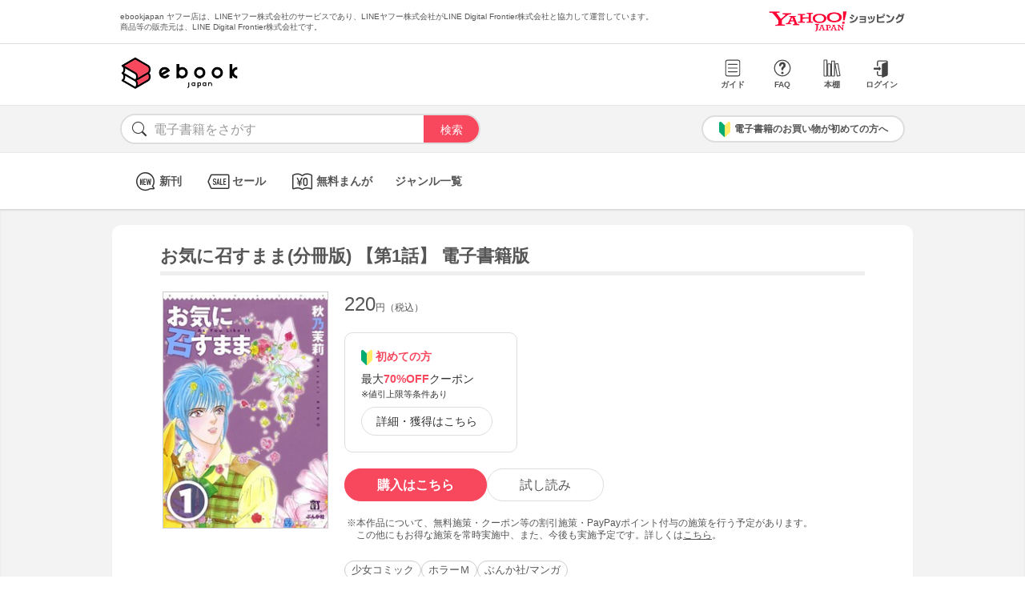

--- FILE ---
content_type: text/html; charset=UTF-8
request_url: https://bf-www.ebookjapan.jp/mall/yahooej/title/606751
body_size: 6207
content:
<!DOCTYPE HTML><html><head>
<link rel="dns-prefetch" href="//bf-www.ebookjapan.jp">
<link rel="dns-prefetch" href="//shopping.geocities.jp">
<link rel="dns-prefetch" href="//cdnjs.cloudflare.com">
<link rel="dns-prefetch" href="//store.shopping.yahoo.co.jp">
<link rel="dns-prefetch" href="//cache2-ebookjapan.akamaized.net">
<link rel="dns-prefetch" href="//ebookjapan.yahoo.co.jp"><title>お気に召すまま(分冊版) 【第1話】 電子書籍版 | ebookjapan ヤフー店</title><meta charset="utf-8"><meta http-equiv="Content-Style-Type" content="text/css"><meta http-equiv="Pragma" content="no-cache"><meta http-equiv="Cache-Control" content="no-cache"><meta http-equiv="Expires" content="Thu, 01 Dec 1994 16:00:00 GMT"><meta name="format-detection" content="telephone=no"><meta http-equiv="X-UA-Compatible" content="IE=edge" /><link rel="canonical" href="https://bf-www.ebookjapan.jp/mall/yahooej/title/606751/b00162451709" /><link media="only screen and (max-device-width:480px)" href="https://shopping.geocities.jp/ebookjapan/css/sp_base.css" type="text/css" rel="stylesheet" /><link media="screen and (min-device-width:481px)" href="https://shopping.geocities.jp/ebookjapan/css/base.css" type="text/css" rel="stylesheet" /><!--<link href="https://shopping.geocities.jp/ebookjapan/css/seriespage.css" rel="stylesheet" type="text/css">--><link href="/css/seriespage.css?ver=2022051301" rel="stylesheet" type="text/css"><!--[if IE]><link href="https://shopping.geocities.jp/ebookjapan/css/sp_base.css" type="text/css" rel="stylesheet" /><![endif]--><link href="https://shopping.geocities.jp/ebookjapan/css/notice.css" rel="stylesheet" type="text/css"><link href="https://shopping.geocities.jp/ebookjapan/css/fontstyle.css" rel="stylesheet" type="text/css"><script src="https://shopping.geocities.jp/ebookjapan/javascript/jquery-3.4.0.min.js"></script><script src="https://shopping.geocities.jp/ebookjapan/bf/pageload.js"></script><script src="https://shopping.geocities.jp/ebookjapan/javascript/viewport-sub.js"></script><script src="https://shopping.geocities.jp/ebookjapan/javascript/timer_v2.js"></script><script src="https://shopping.geocities.jp/ebookjapan/javascript/opn-cls.js"></script><script src="https://cdnjs.cloudflare.com/ajax/libs/lazysizes/5.2.0/lazysizes.min.js"></script><style> @font-face { font-family: 'ebjshpicon'; src: url('/parts/mall/yahooej/assets/font/ebjshpicon.eot'); src: url('/parts/mall/yahooej/assets/font/ebjshpicon.eot#iefix') format('embedded-opentype'), url('/parts/mall/yahooej/assets/font/ebjshpicon.ttf') format('truetype'), url('/parts/mall/yahooej/assets/font/ebjshpicon.woff') format('woff'), url('/parts/mall/yahooej/assets/font/ebjshpicon.svg#ebjshpicon') format('svg'); font-weight: normal; font-style: normal; } </style><style> @media screen and (min-width: 0px) and (max-device-width: 480px) { .subpage { background: #f3f3f3; padding: 20px 0px; box-shadow: 0px 2px 2px #ccc inset; } } </style></head><body><header><div id="header_top"></div><div id="header_menu"></div><div id="hdmenu"></div><div id="search"></div><div id="sptop_header_top"></div><div id="sptop_header_menu"></div><div id="sptop_search"></div></header><nav><div id="navigation"></div><div id="sptop_navigation"></div></nav><div id="content"><main class="subpage"><div id="itemblock"><div id="seriespage"><div class="series-itemtitle"><h1>お気に召すまま(分冊版) 【第1話】 電子書籍版</h1></div><ul class="series-item-dtl"><li><div class="series-item-cover"><a class="GAtag-yebj_shopping-ebj_item" href="https://store.shopping.yahoo.co.jp/ebookjapan/b00162451709.html?sc_e=yebj_shopping-ebj_item"><img src="https://cache2-ebookjapan.akamaized.net/contents/thumb/s/X5100085701261.jpg?1750228844" alt="お気に召すまま(分冊版) 【第1話】 電子書籍版"></a></div></li><li><div class="block01"><p class="main-price">220<span>円（税込）</span></p></div><div class="block02"><div class="coupon-link-ver02"><div class="inner-link"><div><img src="https://shopping.geocities.jp/ebookjapan/img/icon/beginnersguide.png" class="icon" alt="">初めての方</div><p>最大<span>70%OFF</span>クーポン<br><span style=" font-size: 11px; color: #333; font-weight: normal; ">※値引上限等条件あり</span></p><a href="https://shopping.geocities.jp/ebookjapan/feature/lp.html?sc_e=yebj_shopping-ebj_item#cou-pon" class="GAtag-yebj_shopping-ebj_item">詳細・獲得はこちら</a></div></div></div><div class="block03"><div class="btn-area"><a class="GAtag-yebj_shopping-ebj_item block03-btn buy" href="https://store.shopping.yahoo.co.jp/ebookjapan/b00162451709.html?sc_e=yebj_shopping-ebj_item">購入はこちら</a><a class="GAtag-yebj_shopping-ebj_item block03-btn read" href="https://ebookjapan.yahoo.co.jp/rd/viewer/trial?via=yshp&amp;bookCd=B00182451709&amp;dealerid=30355&amp;endurl=https%3A%2F%2Fbf-www.ebookjapan.jp%2Febook%2Fviewer_end%2FB00162451709%3Fsc_e%3Dyebj_viewer-rd_trial_done" rel="nofollow">試し読み</a></div><div class="block03-notice"><ul class="notice-asterisk"><li>本作品について、無料施策・クーポン等の割引施策・PayPayポイント付与の施策を行う予定があります。<br>この他にもお得な施策を常時実施中、また、今後も実施予定です。詳しくは<a href="https://shopping.geocities.jp/ebookjapan/info/cplist.html" style="text-decoration: underline;font-size: 12px;">こちら</a>。</li></ul></div></div><div class="block04"><a class="GAtag-yebj_shopping-ebj_item" href="https://store.shopping.yahoo.co.jp/ebookjapan/search.html?p=%E5%B0%91%E5%A5%B3%E3%82%B3%E3%83%9F%E3%83%83%E3%82%AF&sc_e=yebj_shopping-ebj_item">少女コミック</a><a class="GAtag-yebj_shopping-ebj_item" href="https://store.shopping.yahoo.co.jp/ebookjapan/search.html?p=%E3%83%9B%E3%83%A9%E3%83%BC%EF%BC%AD&sc_e=yebj_shopping-ebj_item">ホラーＭ</a><a class="GAtag-yebj_shopping-ebj_item" href="https://store.shopping.yahoo.co.jp/ebookjapan/search.html?p=%E3%81%B6%E3%82%93%E3%81%8B%E7%A4%BE%2F%E3%83%9E%E3%83%B3%E3%82%AC&sc_e=yebj_shopping-ebj_item">ぶんか社/マンガ</a></div><div class="block05"><div class="more-wrap"><input id="trigger1" class="more-trigger" type="checkbox"><h2 class="block05ttl">作品内容</h2><div class="more-item"> 劇的な恋を夢見る大公家の姫君ジャクリーン。領内に興行にきた手袋一座の俳優レイモンドに恋をして、家出をしたから、さぁ大変！ </div><label class="more-btn more-btn-arrow" for="trigger1"><span class="series-open-arrow"></span></label></div></div></li></ul><div class="block06"><h2 class="recommend-ttl">作品情報</h2><div class="product-dtl-area"><dl class="product-dtl"><dt>ページ数</dt><dd>73ページ</dd></dl><dl class="product-dtl"><dt>出版社</dt><dd><a class="GAtag-yebj_shopping-ebj_item" href="https://store.shopping.yahoo.co.jp/ebookjapan/search.html?p=%E3%81%B6%E3%82%93%E3%81%8B%E7%A4%BE&sc_e=yebj_shopping-ebj_item">ぶんか社</a></dd></dl><dl class="product-dtl"><dt>提供開始日</dt><dd><a href="/mall/yahooej/new_item/20200926">2020/09/26</a></dd></dl><dl class="product-dtl"><dt>ジャンル</dt><dd>少女・女性マンガ</dd></dl><dl class="product-dtl"><dt>連載誌/レーベル</dt><dd><a class="GAtag-yebj_shopping-ebj_item" href="https://store.shopping.yahoo.co.jp/ebookjapan/search.html?p=%E3%83%9B%E3%83%A9%E3%83%BC%EF%BC%AD&sc_e=yebj_shopping-ebj_item">ホラーＭ</a></dd></dl></div></div><a id="group"></a><h2 class="recommend-ttl">同シリーズ</h2><div class="more-wrap01"><input id="trigger01" class="more-trigger01" type="checkbox"><div class="maincontainer"><ul class="seriesitem_container"><li><div class="series-disp-grid"><a class="GAtag-yebj_shopping-ebj_item" href="https://store.shopping.yahoo.co.jp/ebookjapan/b00162451709.html?sc_e=yebj_shopping-ebj_item"><div class="cover"><img data-src="https://cache2-ebookjapan.akamaized.net/contents/thumb/s/X5100085701261.jpg?1750228844" alt="お気に召すまま(分冊版) 【第1話】 電子書籍版" class="lazyload"></div></a><a class="GAtag-yebj_shopping-ebj_item" href="https://store.shopping.yahoo.co.jp/ebookjapan/b00162451709.html?sc_e=yebj_shopping-ebj_item"><div class="series-booktitle">お気に召すまま(分冊版) 【第1話】 電子書籍版</div></a><span class="sp"><p class="series-price">220<span>円（税込）</span></p></span><div><a class="GAtag-yebj_shopping-ebj_item" href="https://ebookjapan.yahoo.co.jp/rd/viewer/trial?via=yshp&amp;bookCd=B00182451709&amp;dealerid=30355&amp;endurl=https%3A%2F%2Fbf-www.ebookjapan.jp%2Febook%2Fviewer_end%2FB00162451709%3Fsc_e%3Dyebj_viewer-rd_trial_done" rel="nofollow"><div class="readbtn">試し読み</div></a><a class="GAtag-yebj_shopping-ebj_item" href="https://store.shopping.yahoo.co.jp/ebookjapan/b00162451709.html?sc_e=yebj_shopping-ebj_item')"><div class="series-buybtn">購入はこちら</div><div class="arrow_box"><span class="pc"><div class="series-mainprice">220<span>円（税込）</span></div></span></div></a></div></div></li><li><div class="series-disp-grid"><a class="GAtag-yebj_shopping-ebj_item" href="https://store.shopping.yahoo.co.jp/ebookjapan/b00162451710.html?sc_e=yebj_shopping-ebj_item"><div class="cover"><img data-src="https://cache2-ebookjapan.akamaized.net/contents/thumb/s/X5100085701361.jpg?1750228844" alt="お気に召すまま(分冊版) 【第2話】 電子書籍版" class="lazyload"></div></a><a class="GAtag-yebj_shopping-ebj_item" href="https://store.shopping.yahoo.co.jp/ebookjapan/b00162451710.html?sc_e=yebj_shopping-ebj_item"><div class="series-booktitle">お気に召すまま(分冊版) 【第2話】 電子書籍版</div></a><span class="sp"><p class="series-price">220<span>円（税込）</span></p></span><div><a class="GAtag-yebj_shopping-ebj_item" href="https://ebookjapan.yahoo.co.jp/rd/viewer/trial?via=yshp&amp;bookCd=B00182451710&amp;dealerid=30355&amp;endurl=https%3A%2F%2Fbf-www.ebookjapan.jp%2Febook%2Fviewer_end%2FB00162451710%3Fsc_e%3Dyebj_viewer-rd_trial_done" rel="nofollow"><div class="readbtn">試し読み</div></a><a class="GAtag-yebj_shopping-ebj_item" href="https://store.shopping.yahoo.co.jp/ebookjapan/b00162451710.html?sc_e=yebj_shopping-ebj_item')"><div class="series-buybtn">購入はこちら</div><div class="arrow_box"><span class="pc"><div class="series-mainprice">220<span>円（税込）</span></div></span></div></a></div></div></li><li><div class="series-disp-grid"><a class="GAtag-yebj_shopping-ebj_item" href="https://store.shopping.yahoo.co.jp/ebookjapan/b00162452026.html?sc_e=yebj_shopping-ebj_item"><div class="cover"><img data-src="https://cache2-ebookjapan.akamaized.net/contents/thumb/s/X8100085731661.jpg?1750228844" alt="お気に召すまま(分冊版) 【第3話】 電子書籍版" class="lazyload"></div></a><a class="GAtag-yebj_shopping-ebj_item" href="https://store.shopping.yahoo.co.jp/ebookjapan/b00162452026.html?sc_e=yebj_shopping-ebj_item"><div class="series-booktitle">お気に召すまま(分冊版) 【第3話】 電子書籍版</div></a><span class="sp"><p class="series-price">220<span>円（税込）</span></p></span><div><a class="GAtag-yebj_shopping-ebj_item" href="https://ebookjapan.yahoo.co.jp/rd/viewer/trial?via=yshp&amp;bookCd=B00182452026&amp;dealerid=30355&amp;endurl=https%3A%2F%2Fbf-www.ebookjapan.jp%2Febook%2Fviewer_end%2FB00162452026%3Fsc_e%3Dyebj_viewer-rd_trial_done" rel="nofollow"><div class="readbtn">試し読み</div></a><a class="GAtag-yebj_shopping-ebj_item" href="https://store.shopping.yahoo.co.jp/ebookjapan/b00162452026.html?sc_e=yebj_shopping-ebj_item')"><div class="series-buybtn">購入はこちら</div><div class="arrow_box"><span class="pc"><div class="series-mainprice">220<span>円（税込）</span></div></span></div></a></div></div></li><li><div class="series-disp-grid"><a class="GAtag-yebj_shopping-ebj_item" href="https://store.shopping.yahoo.co.jp/ebookjapan/b00162452027.html?sc_e=yebj_shopping-ebj_item"><div class="cover"><img data-src="https://cache2-ebookjapan.akamaized.net/contents/thumb/s/X8100085731761.jpg?1750228844" alt="お気に召すまま(分冊版) 【第4話】 電子書籍版" class="lazyload"></div></a><a class="GAtag-yebj_shopping-ebj_item" href="https://store.shopping.yahoo.co.jp/ebookjapan/b00162452027.html?sc_e=yebj_shopping-ebj_item"><div class="series-booktitle">お気に召すまま(分冊版) 【第4話】 電子書籍版</div></a><span class="sp"><p class="series-price">220<span>円（税込）</span></p></span><div><a class="GAtag-yebj_shopping-ebj_item" href="https://ebookjapan.yahoo.co.jp/rd/viewer/trial?via=yshp&amp;bookCd=B00182452027&amp;dealerid=30355&amp;endurl=https%3A%2F%2Fbf-www.ebookjapan.jp%2Febook%2Fviewer_end%2FB00162452027%3Fsc_e%3Dyebj_viewer-rd_trial_done" rel="nofollow"><div class="readbtn">試し読み</div></a><a class="GAtag-yebj_shopping-ebj_item" href="https://store.shopping.yahoo.co.jp/ebookjapan/b00162452027.html?sc_e=yebj_shopping-ebj_item')"><div class="series-buybtn">購入はこちら</div><div class="arrow_box"><span class="pc"><div class="series-mainprice">220<span>円（税込）</span></div></span></div></a></div></div></li><li><div class="series-disp-grid"><a class="GAtag-yebj_shopping-ebj_item" href="https://store.shopping.yahoo.co.jp/ebookjapan/b00162452985.html?sc_e=yebj_shopping-ebj_item"><div class="cover"><img data-src="https://cache2-ebookjapan.akamaized.net/contents/thumb/s/Y7100085822561.jpg?1750228844" alt="お気に召すまま(分冊版) 【第5話】 電子書籍版" class="lazyload"></div></a><a class="GAtag-yebj_shopping-ebj_item" href="https://store.shopping.yahoo.co.jp/ebookjapan/b00162452985.html?sc_e=yebj_shopping-ebj_item"><div class="series-booktitle">お気に召すまま(分冊版) 【第5話】 電子書籍版</div></a><span class="sp"><p class="series-price">220<span>円（税込）</span></p></span><div><a class="GAtag-yebj_shopping-ebj_item" href="https://ebookjapan.yahoo.co.jp/rd/viewer/trial?via=yshp&amp;bookCd=B00182452985&amp;dealerid=30355&amp;endurl=https%3A%2F%2Fbf-www.ebookjapan.jp%2Febook%2Fviewer_end%2FB00162452985%3Fsc_e%3Dyebj_viewer-rd_trial_done" rel="nofollow"><div class="readbtn">試し読み</div></a><a class="GAtag-yebj_shopping-ebj_item" href="https://store.shopping.yahoo.co.jp/ebookjapan/b00162452985.html?sc_e=yebj_shopping-ebj_item')"><div class="series-buybtn">購入はこちら</div><div class="arrow_box"><span class="pc"><div class="series-mainprice">220<span>円（税込）</span></div></span></div></a></div></div></li><li><div class="series-disp-grid"><a class="GAtag-yebj_shopping-ebj_item" href="https://store.shopping.yahoo.co.jp/ebookjapan/b00162452986.html?sc_e=yebj_shopping-ebj_item"><div class="cover"><img data-src="https://cache2-ebookjapan.akamaized.net/contents/thumb/s/Y7100085822661.jpg?1750228844" alt="お気に召すまま(分冊版) 【第6話】 電子書籍版" class="lazyload"></div></a><a class="GAtag-yebj_shopping-ebj_item" href="https://store.shopping.yahoo.co.jp/ebookjapan/b00162452986.html?sc_e=yebj_shopping-ebj_item"><div class="series-booktitle">お気に召すまま(分冊版) 【第6話】 電子書籍版</div></a><span class="sp"><p class="series-price">220<span>円（税込）</span></p></span><div><a class="GAtag-yebj_shopping-ebj_item" href="https://ebookjapan.yahoo.co.jp/rd/viewer/trial?via=yshp&amp;bookCd=B00182452986&amp;dealerid=30355&amp;endurl=https%3A%2F%2Fbf-www.ebookjapan.jp%2Febook%2Fviewer_end%2FB00162452986%3Fsc_e%3Dyebj_viewer-rd_trial_done" rel="nofollow"><div class="readbtn">試し読み</div></a><a class="GAtag-yebj_shopping-ebj_item" href="https://store.shopping.yahoo.co.jp/ebookjapan/b00162452986.html?sc_e=yebj_shopping-ebj_item')"><div class="series-buybtn">購入はこちら</div><div class="arrow_box"><span class="pc"><div class="series-mainprice">220<span>円（税込）</span></div></span></div></a></div></div></li><li class="more-item01"><div class="series-disp-grid"><a class="GAtag-yebj_shopping-ebj_item" href="https://store.shopping.yahoo.co.jp/ebookjapan/b00162453018.html?sc_e=yebj_shopping-ebj_item"><div class="cover"><img data-src="https://cache2-ebookjapan.akamaized.net/contents/thumb/s/Y7100085825861.jpg?1750228844" alt="お気に召すまま(分冊版) 【第7話】 電子書籍版" class="lazyload"></div></a><a class="GAtag-yebj_shopping-ebj_item" href="https://store.shopping.yahoo.co.jp/ebookjapan/b00162453018.html?sc_e=yebj_shopping-ebj_item"><div class="series-booktitle">お気に召すまま(分冊版) 【第7話】 電子書籍版</div></a><span class="sp"><p class="series-price">220<span>円（税込）</span></p></span><div><a class="GAtag-yebj_shopping-ebj_item" href="https://ebookjapan.yahoo.co.jp/rd/viewer/trial?via=yshp&amp;bookCd=B00182453018&amp;dealerid=30355&amp;endurl=https%3A%2F%2Fbf-www.ebookjapan.jp%2Febook%2Fviewer_end%2FB00162453018%3Fsc_e%3Dyebj_viewer-rd_trial_done" rel="nofollow"><div class="readbtn">試し読み</div></a><a class="GAtag-yebj_shopping-ebj_item" href="https://store.shopping.yahoo.co.jp/ebookjapan/b00162453018.html?sc_e=yebj_shopping-ebj_item')"><div class="series-buybtn">購入はこちら</div><div class="arrow_box"><span class="pc"><div class="series-mainprice">220<span>円（税込）</span></div></span></div></a></div></div></li><li class="more-item01"><div class="series-disp-grid"><a class="GAtag-yebj_shopping-ebj_item" href="https://store.shopping.yahoo.co.jp/ebookjapan/b00162453048.html?sc_e=yebj_shopping-ebj_item"><div class="cover"><img data-src="https://cache2-ebookjapan.akamaized.net/contents/thumb/s/Y7100085828861.jpg?1750228844" alt="お気に召すまま(分冊版) 【第8話】 電子書籍版" class="lazyload"></div></a><a class="GAtag-yebj_shopping-ebj_item" href="https://store.shopping.yahoo.co.jp/ebookjapan/b00162453048.html?sc_e=yebj_shopping-ebj_item"><div class="series-booktitle">お気に召すまま(分冊版) 【第8話】 電子書籍版</div></a><span class="sp"><p class="series-price">220<span>円（税込）</span></p></span><div><a class="GAtag-yebj_shopping-ebj_item" href="https://ebookjapan.yahoo.co.jp/rd/viewer/trial?via=yshp&amp;bookCd=B00182453048&amp;dealerid=30355&amp;endurl=https%3A%2F%2Fbf-www.ebookjapan.jp%2Febook%2Fviewer_end%2FB00162453048%3Fsc_e%3Dyebj_viewer-rd_trial_done" rel="nofollow"><div class="readbtn">試し読み</div></a><a class="GAtag-yebj_shopping-ebj_item" href="https://store.shopping.yahoo.co.jp/ebookjapan/b00162453048.html?sc_e=yebj_shopping-ebj_item')"><div class="series-buybtn">購入はこちら</div><div class="arrow_box"><span class="pc"><div class="series-mainprice">220<span>円（税込）</span></div></span></div></a></div></div></li></ul></div><label class="more-btn01 more-btn-arrow" for="trigger01"><span class="series-open-arrow"></span></label></div><a id="relation"></a><h2 class="recommend-ttl"><p>作者の関連作品<span><a class="GAtag-yebj_shopping-ebj_item author-arrow" href="https://store.shopping.yahoo.co.jp/ebookjapan/search.html?p=&sc_e=yebj_shopping-ebj_item">作者の作品一覧</a></span></p></h2><div class="more-wrap03"><input id="trigger03" class="more-trigger03" type="checkbox"><div class="maincontainer"><ul class="authoritem_container"><li><div class="author-disp-grid"><a class="GAtag-yebj_shopping-ebj_item" href="https://bf-www.ebookjapan.jp/mall/yahooej/title/518327"><div class="cover"><img data-src="https://cache2-ebookjapan.akamaized.net/contents/thumb/s/N0100050851461.jpg?1601087165" alt="Petshop of Horrors 漂泊の箱舟編 (1) 電子書籍版" class="lazyload"></div><div class="author-booktitle">Petshop of Horrors 漂泊の箱舟編 (1) 電子書籍版</div></a><a class="GAtag-yebj_shopping-ebj_item" href="https://ebookjapan.yahoo.co.jp/rd/viewer/trial?via=yshp&amp;bookCd=B00182089259&amp;dealerid=30355&amp;endurl=https%3A%2F%2Fbf-www.ebookjapan.jp%2Febook%2Fviewer_end%2FB00162089259%3Fsc_e%3Dyebj_viewer-rd_trial_done" rel="nofollow"><div class="readbtn">試し読み</div></a></div></li><li><div class="author-disp-grid"><a class="GAtag-yebj_shopping-ebj_item" href="https://bf-www.ebookjapan.jp/mall/yahooej/title/166824"><div class="cover"><img data-src="https://cache2-ebookjapan.akamaized.net/contents/thumb/s/HQO14960.jpg?1723541224" alt="Petshop of Horrors パサージュ編 (1) 電子書籍版" class="lazyload"></div><div class="author-booktitle">Petshop of Horrors パサージュ編 (1) 電子書籍版</div></a></div></li><li><div class="author-disp-grid"><a class="GAtag-yebj_shopping-ebj_item" href="https://bf-www.ebookjapan.jp/mall/yahooej/title/108022"><div class="cover"><img data-src="https://cache2-ebookjapan.akamaized.net/contents/thumb/s/ASN24760.jpg?1657535156" alt="新Petshop of Horrors 1巻 電子書籍版" class="lazyload"></div><div class="author-booktitle">新Petshop of Horrors 1巻 電子書籍版</div></a><a class="GAtag-yebj_shopping-ebj_item" href="https://ebookjapan.yahoo.co.jp/rd/viewer/trial?via=yshp&amp;bookCd=B00080016184&amp;dealerid=30355&amp;endurl=https%3A%2F%2Fbf-www.ebookjapan.jp%2Febook%2Fviewer_end%2FB00060016184%3Fsc_e%3Dyebj_viewer-rd_trial_done" rel="nofollow"><div class="readbtn">試し読み</div></a></div></li><li><div class="author-disp-grid"><a class="GAtag-yebj_shopping-ebj_item" href="https://bf-www.ebookjapan.jp/mall/yahooej/title/105804"><div class="cover"><img data-src="https://cache2-ebookjapan.akamaized.net/contents/thumb/s/ASN16260.jpg?1657535156" alt="霊感商法株式会社 1巻 電子書籍版" class="lazyload"></div><div class="author-booktitle">霊感商法株式会社 1巻 電子書籍版</div></a><a class="GAtag-yebj_shopping-ebj_item" href="https://ebookjapan.yahoo.co.jp/rd/viewer/trial?via=yshp&amp;bookCd=B00080010927&amp;dealerid=30355&amp;endurl=https%3A%2F%2Fbf-www.ebookjapan.jp%2Febook%2Fviewer_end%2FB00060010927%3Fsc_e%3Dyebj_viewer-rd_trial_done" rel="nofollow"><div class="readbtn">試し読み</div></a></div></li><li><div class="author-disp-grid"><a class="GAtag-yebj_shopping-ebj_item" href="https://bf-www.ebookjapan.jp/mall/yahooej/title/565214"><div class="cover"><img data-src="https://cache2-ebookjapan.akamaized.net/contents/thumb/s/Z9100067747361.jpg?1575621795" alt="Petshop of Horrors 1 電子書籍版" class="lazyload"></div><div class="author-booktitle">Petshop of Horrors 1 電子書籍版</div></a><a class="GAtag-yebj_shopping-ebj_item" href="https://ebookjapan.yahoo.co.jp/rd/viewer/trial?via=yshp&amp;bookCd=B00182265162&amp;dealerid=30355&amp;endurl=https%3A%2F%2Fbf-www.ebookjapan.jp%2Febook%2Fviewer_end%2FB00162265162%3Fsc_e%3Dyebj_viewer-rd_trial_done" rel="nofollow"><div class="readbtn">試し読み</div></a></div></li><li><div class="author-disp-grid"><a class="GAtag-yebj_shopping-ebj_item" href="https://bf-www.ebookjapan.jp/mall/yahooej/title/607571"><div class="cover"><img data-src="https://cache2-ebookjapan.akamaized.net/contents/thumb/s/A4100085993361.jpg?1602839477" alt="いにしえの呼び声 電子書籍版" class="lazyload"></div><div class="author-booktitle">いにしえの呼び声 電子書籍版</div></a><a class="GAtag-yebj_shopping-ebj_item" href="https://ebookjapan.yahoo.co.jp/rd/viewer/trial?via=yshp&amp;bookCd=B00182454773&amp;dealerid=30355&amp;endurl=https%3A%2F%2Fbf-www.ebookjapan.jp%2Febook%2Fviewer_end%2FB00162454773%3Fsc_e%3Dyebj_viewer-rd_trial_done" rel="nofollow"><div class="readbtn">試し読み</div></a></div></li><li class="more-item03"><div class="author-disp-grid"><a class="GAtag-yebj_shopping-ebj_item" href="https://bf-www.ebookjapan.jp/mall/yahooej/title/301558"><div class="cover"><img data-src="https://cache2-ebookjapan.akamaized.net/contents/thumb/s/D0100000264661.jpg?1675599912" alt="幻獣の星座～ダラシャール編～ (1) 電子書籍版" class="lazyload"></div><div class="author-booktitle">幻獣の星座～ダラシャール編～ (1) 電子書籍版</div></a><a class="GAtag-yebj_shopping-ebj_item" href="https://ebookjapan.yahoo.co.jp/rd/viewer/trial?via=yshp&amp;bookCd=B00180502638&amp;dealerid=30355&amp;endurl=https%3A%2F%2Fbf-www.ebookjapan.jp%2Febook%2Fviewer_end%2FB00160502638%3Fsc_e%3Dyebj_viewer-rd_trial_done" rel="nofollow"><div class="readbtn">試し読み</div></a></div></li><li class="more-item03"><div class="author-disp-grid"><a class="GAtag-yebj_shopping-ebj_item" href="https://bf-www.ebookjapan.jp/mall/yahooej/title/801522"><div class="cover"><img data-src="https://cache2-ebookjapan.akamaized.net/contents/thumb/s/S9100306246461.jpg?1703754521" alt="月明らかに星稀なり さまよう星神たち 電子書籍版" class="lazyload"></div><div class="author-booktitle">月明らかに星稀なり さまよう星神たち 電子書籍版</div></a><a class="GAtag-yebj_shopping-ebj_item" href="https://ebookjapan.yahoo.co.jp/rd/viewer/trial?via=yshp&amp;bookCd=B00184722796&amp;dealerid=30355&amp;endurl=https%3A%2F%2Fbf-www.ebookjapan.jp%2Febook%2Fviewer_end%2FB00164722796%3Fsc_e%3Dyebj_viewer-rd_trial_done" rel="nofollow"><div class="readbtn">試し読み</div></a></div></li><li class="more-item03"><div class="author-disp-grid"><a class="GAtag-yebj_shopping-ebj_item" href="https://bf-www.ebookjapan.jp/mall/yahooej/title/760120"><div class="cover"><img data-src="https://cache2-ebookjapan.akamaized.net/contents/thumb/s/Z1100241862661.jpg?1681813311" alt="Petshop of Horrors パサージュ編 【Vol.1～Vol.6合本版】 電子書籍版" class="lazyload"></div><div class="author-booktitle">Petshop of Horrors パサージュ編 【Vol.1～Vol.6合本版】 電子書籍版</div></a><a class="GAtag-yebj_shopping-ebj_item" href="https://ebookjapan.yahoo.co.jp/rd/viewer/trial?via=yshp&amp;bookCd=B00184061357&amp;dealerid=30355&amp;endurl=https%3A%2F%2Fbf-www.ebookjapan.jp%2Febook%2Fviewer_end%2FB00164061357%3Fsc_e%3Dyebj_viewer-rd_trial_done" rel="nofollow"><div class="readbtn">試し読み</div></a></div></li><li class="more-item03"><div class="author-disp-grid"><a class="GAtag-yebj_shopping-ebj_item" href="https://bf-www.ebookjapan.jp/mall/yahooej/title/359099"><div class="cover"><img data-src="https://cache2-ebookjapan.akamaized.net/contents/thumb/s/X4100012892061.jpg?1675651214" alt="幻獣の星座～星獣編～ (1) 電子書籍版" class="lazyload"></div><div class="author-booktitle">幻獣の星座～星獣編～ (1) 電子書籍版</div></a><a class="GAtag-yebj_shopping-ebj_item" href="https://ebookjapan.yahoo.co.jp/rd/viewer/trial?via=yshp&amp;bookCd=B00180633136&amp;dealerid=30355&amp;endurl=https%3A%2F%2Fbf-www.ebookjapan.jp%2Febook%2Fviewer_end%2FB00160633136%3Fsc_e%3Dyebj_viewer-rd_trial_done" rel="nofollow"><div class="readbtn">試し読み</div></a></div></li><li class="more-item03"><div class="author-disp-grid"><a class="GAtag-yebj_shopping-ebj_item" href="https://bf-www.ebookjapan.jp/mall/yahooej/title/304976"><div class="cover"><img data-src="https://cache2-ebookjapan.akamaized.net/contents/thumb/s/I8100000863961.jpg?1751438422" alt="ワトソンの陰謀～シャーロック・ホームズ異聞～ 1 電子書籍版" class="lazyload"></div><div class="author-booktitle">ワトソンの陰謀～シャーロック・ホームズ異聞～ 1 電子書籍版</div></a><a class="GAtag-yebj_shopping-ebj_item" href="https://ebookjapan.yahoo.co.jp/rd/viewer/trial?via=yshp&amp;bookCd=B00180508921&amp;dealerid=30355&amp;endurl=https%3A%2F%2Fbf-www.ebookjapan.jp%2Febook%2Fviewer_end%2FB00160508921%3Fsc_e%3Dyebj_viewer-rd_trial_done" rel="nofollow"><div class="readbtn">試し読み</div></a></div></li><li class="more-item03"><div class="author-disp-grid"><a class="GAtag-yebj_shopping-ebj_item" href="https://bf-www.ebookjapan.jp/mall/yahooej/title/162894"><div class="cover"><img data-src="https://cache2-ebookjapan.akamaized.net/contents/thumb/s/ASN54060.jpg?1675576514" alt="幻獣の星座 (1) 電子書籍版" class="lazyload"></div><div class="author-booktitle">幻獣の星座 (1) 電子書籍版</div></a><a class="GAtag-yebj_shopping-ebj_item" href="https://ebookjapan.yahoo.co.jp/rd/viewer/trial?via=yshp&amp;bookCd=B00080130008&amp;dealerid=30355&amp;endurl=https%3A%2F%2Fbf-www.ebookjapan.jp%2Febook%2Fviewer_end%2FB00060130008%3Fsc_e%3Dyebj_viewer-rd_trial_done" rel="nofollow"><div class="readbtn">試し読み</div></a></div></li><li class="more-item03"><div class="author-disp-grid"><a class="GAtag-yebj_shopping-ebj_item" href="https://bf-www.ebookjapan.jp/mall/yahooej/title/112528"><div class="cover"><img data-src="https://cache2-ebookjapan.akamaized.net/contents/thumb/s/BNK51160.jpg?1751437521" alt="怪盗 アレキサンドライト 1巻 電子書籍版" class="lazyload"></div><div class="author-booktitle">怪盗 アレキサンドライト 1巻 電子書籍版</div></a><a class="GAtag-yebj_shopping-ebj_item" href="https://ebookjapan.yahoo.co.jp/rd/viewer/trial?via=yshp&amp;bookCd=B00080066921&amp;dealerid=30355&amp;endurl=https%3A%2F%2Fbf-www.ebookjapan.jp%2Febook%2Fviewer_end%2FB00060066921%3Fsc_e%3Dyebj_viewer-rd_trial_done" rel="nofollow"><div class="readbtn">試し読み</div></a></div></li><li class="more-item03"><div class="author-disp-grid"><a class="GAtag-yebj_shopping-ebj_item" href="https://bf-www.ebookjapan.jp/mall/yahooej/title/782014"><div class="cover"><img data-src="https://cache2-ebookjapan.akamaized.net/contents/thumb/s/Q2100274773261.jpg?1693388939" alt="月明らかに星稀なり さまよう星神たち【分冊版】 (1) 電子書籍版" class="lazyload"></div><div class="author-booktitle">月明らかに星稀なり さまよう星神たち【分冊版】 (1) 電子書籍版</div></a><a class="GAtag-yebj_shopping-ebj_item" href="https://ebookjapan.yahoo.co.jp/rd/viewer/trial?via=yshp&amp;bookCd=B00184399672&amp;dealerid=30355&amp;endurl=https%3A%2F%2Fbf-www.ebookjapan.jp%2Febook%2Fviewer_end%2FB00164399672%3Fsc_e%3Dyebj_viewer-rd_trial_done" rel="nofollow"><div class="readbtn">試し読み</div></a></div></li><li class="more-item03"><div class="author-disp-grid"><a class="GAtag-yebj_shopping-ebj_item" href="https://bf-www.ebookjapan.jp/mall/yahooej/title/552938"><div class="cover"><img data-src="https://cache2-ebookjapan.akamaized.net/contents/thumb/s/Y7100062420161.jpg?1657793435" alt="クイーン オブ ディストピア(1) 電子書籍版" class="lazyload"></div><div class="author-booktitle">クイーン オブ ディストピア(1) 電子書籍版</div></a><a class="GAtag-yebj_shopping-ebj_item" href="https://ebookjapan.yahoo.co.jp/rd/viewer/trial?via=yshp&amp;bookCd=B00182209643&amp;dealerid=30355&amp;endurl=https%3A%2F%2Fbf-www.ebookjapan.jp%2Febook%2Fviewer_end%2FB00162209643%3Fsc_e%3Dyebj_viewer-rd_trial_done" rel="nofollow"><div class="readbtn">試し読み</div></a></div></li><li class="more-item03"><div class="author-disp-grid"><a class="GAtag-yebj_shopping-ebj_item" href="https://bf-www.ebookjapan.jp/mall/yahooej/title/116520"><div class="cover"><img data-src="https://cache2-ebookjapan.akamaized.net/contents/thumb/s/BNK71160.jpg?1751437521" alt="賢者の石 柘榴の迷宮 電子書籍版" class="lazyload"></div><div class="author-booktitle">賢者の石 柘榴の迷宮 電子書籍版</div></a><a class="GAtag-yebj_shopping-ebj_item" href="https://ebookjapan.yahoo.co.jp/rd/viewer/trial?via=yshp&amp;bookCd=B00080067275&amp;dealerid=30355&amp;endurl=https%3A%2F%2Fbf-www.ebookjapan.jp%2Febook%2Fviewer_end%2FB00060067275%3Fsc_e%3Dyebj_viewer-rd_trial_done" rel="nofollow"><div class="readbtn">試し読み</div></a></div></li><li class="more-item03"><div class="author-disp-grid"><a class="GAtag-yebj_shopping-ebj_item" href="https://bf-www.ebookjapan.jp/mall/yahooej/title/592940"><div class="cover"><img data-src="https://cache2-ebookjapan.akamaized.net/contents/thumb/s/T2100080070461.jpg?1591853448" alt="賢者の石(分冊版) 【第1話】 電子書籍版" class="lazyload"></div><div class="author-booktitle">賢者の石(分冊版) 【第1話】 電子書籍版</div></a><a class="GAtag-yebj_shopping-ebj_item" href="https://ebookjapan.yahoo.co.jp/rd/viewer/trial?via=yshp&amp;bookCd=B00182392873&amp;dealerid=30355&amp;endurl=https%3A%2F%2Fbf-www.ebookjapan.jp%2Febook%2Fviewer_end%2FB00162392873%3Fsc_e%3Dyebj_viewer-rd_trial_done" rel="nofollow"><div class="readbtn">試し読み</div></a></div></li><li class="more-item03"><div class="author-disp-grid"><a class="GAtag-yebj_shopping-ebj_item" href="https://bf-www.ebookjapan.jp/mall/yahooej/title/927641"><div class="cover"><img data-src="https://cache2-ebookjapan.akamaized.net/contents/thumb/s/Z9100457741061.jpg?1760523530" alt="アラサーなのに腐女子デビューしちゃいました 電子書籍版" class="lazyload"></div><div class="author-booktitle">アラサーなのに腐女子デビューしちゃいました 電子書籍版</div></a><a class="GAtag-yebj_shopping-ebj_item" href="https://ebookjapan.yahoo.co.jp/rd/viewer/trial?via=yshp&amp;bookCd=B00186285504&amp;dealerid=30355&amp;endurl=https%3A%2F%2Fbf-www.ebookjapan.jp%2Febook%2Fviewer_end%2FB00166285504%3Fsc_e%3Dyebj_viewer-rd_trial_done" rel="nofollow"><div class="readbtn">試し読み</div></a></div></li><li class="more-item03"><div class="author-disp-grid"><a class="GAtag-yebj_shopping-ebj_item" href="https://bf-www.ebookjapan.jp/mall/yahooej/title/924213"><div class="cover"><img data-src="https://cache2-ebookjapan.akamaized.net/contents/thumb/s/N1100453867361.jpg?1758706667" alt="聖女ルネスと獣の少年【単行本版】 (1)【電子限定特典付き】 電子書籍版" class="lazyload"></div><div class="author-booktitle">聖女ルネスと獣の少年【単行本版】 (1)【電子限定特典付き】 電子書籍版</div></a><a class="GAtag-yebj_shopping-ebj_item" href="https://ebookjapan.yahoo.co.jp/rd/viewer/trial?via=yshp&amp;bookCd=B00186245516&amp;dealerid=30355&amp;endurl=https%3A%2F%2Fbf-www.ebookjapan.jp%2Febook%2Fviewer_end%2FB00166245516%3Fsc_e%3Dyebj_viewer-rd_trial_done" rel="nofollow"><div class="readbtn">試し読み</div></a></div></li><li class="more-item03"><div class="author-disp-grid"><a class="GAtag-yebj_shopping-ebj_item" href="https://bf-www.ebookjapan.jp/mall/yahooej/title/899505"><div class="cover"><img data-src="https://cache2-ebookjapan.akamaized.net/contents/thumb/s/X3100426286861.jpg?1748424000" alt="聖女ルネスと獣の少年【合冊版】 (1) 電子書籍版" class="lazyload"></div><div class="author-booktitle">聖女ルネスと獣の少年【合冊版】 (1) 電子書籍版</div></a><a class="GAtag-yebj_shopping-ebj_item" href="https://ebookjapan.yahoo.co.jp/rd/viewer/trial?via=yshp&amp;bookCd=B00185961270&amp;dealerid=30355&amp;endurl=https%3A%2F%2Fbf-www.ebookjapan.jp%2Febook%2Fviewer_end%2FB00165961270%3Fsc_e%3Dyebj_viewer-rd_trial_done" rel="nofollow"><div class="readbtn">試し読み</div></a></div></li><li class="more-item03"><div class="author-disp-grid"><a class="GAtag-yebj_shopping-ebj_item" href="https://bf-www.ebookjapan.jp/mall/yahooej/title/891208"><div class="cover"><img data-src="https://cache2-ebookjapan.akamaized.net/contents/thumb/s/G1100416761461.jpg?1745574097" alt="聖女ルネスと獣の少年 (1) 電子書籍版" class="lazyload"></div><div class="author-booktitle">聖女ルネスと獣の少年 (1) 電子書籍版</div></a><a class="GAtag-yebj_shopping-ebj_item" href="https://ebookjapan.yahoo.co.jp/rd/viewer/trial?via=yshp&amp;bookCd=B00185863346&amp;dealerid=30355&amp;endurl=https%3A%2F%2Fbf-www.ebookjapan.jp%2Febook%2Fviewer_end%2FB00165863346%3Fsc_e%3Dyebj_viewer-rd_trial_done" rel="nofollow"><div class="readbtn">試し読み</div></a></div></li><li class="more-item03"><div class="author-disp-grid"><a class="GAtag-yebj_shopping-ebj_item" href="https://bf-www.ebookjapan.jp/mall/yahooej/title/794129"><div class="cover"><img data-src="https://cache2-ebookjapan.akamaized.net/contents/thumb/s/V0100285652961.jpg?1698658790" alt="倚天の翼 皇子と剣精の妖魔退治 (1) 電子書籍版" class="lazyload"></div><div class="author-booktitle">倚天の翼 皇子と剣精の妖魔退治 (1) 電子書籍版</div></a><a class="GAtag-yebj_shopping-ebj_item" href="https://ebookjapan.yahoo.co.jp/rd/viewer/trial?via=yshp&amp;bookCd=B00184513390&amp;dealerid=30355&amp;endurl=https%3A%2F%2Fbf-www.ebookjapan.jp%2Febook%2Fviewer_end%2FB00164513390%3Fsc_e%3Dyebj_viewer-rd_trial_done" rel="nofollow"><div class="readbtn">試し読み</div></a></div></li><li class="more-item03"><div class="author-disp-grid"><a class="GAtag-yebj_shopping-ebj_item" href="https://bf-www.ebookjapan.jp/mall/yahooej/title/782015"><div class="cover"><img data-src="https://cache2-ebookjapan.akamaized.net/contents/thumb/s/Q2100274773561.jpg?1693388939" alt="倚天の翼 皇子と剣精の妖魔退治【分冊版】 (1) 電子書籍版" class="lazyload"></div><div class="author-booktitle">倚天の翼 皇子と剣精の妖魔退治【分冊版】 (1) 電子書籍版</div></a><a class="GAtag-yebj_shopping-ebj_item" href="https://ebookjapan.yahoo.co.jp/rd/viewer/trial?via=yshp&amp;bookCd=B00184399675&amp;dealerid=30355&amp;endurl=https%3A%2F%2Fbf-www.ebookjapan.jp%2Febook%2Fviewer_end%2FB00164399675%3Fsc_e%3Dyebj_viewer-rd_trial_done" rel="nofollow"><div class="readbtn">試し読み</div></a></div></li><li class="more-item03"><div class="author-disp-grid"><a class="GAtag-yebj_shopping-ebj_item" href="https://bf-www.ebookjapan.jp/mall/yahooej/title/779343"><div class="cover"><img data-src="https://cache2-ebookjapan.akamaized.net/contents/thumb/s/G8100271236961.jpg?1691398563" alt="神苑の狩人(1) 電子書籍版" class="lazyload"></div><div class="author-booktitle">神苑の狩人(1) 電子書籍版</div></a></div></li><li class="more-item03"><div class="author-disp-grid"><a class="GAtag-yebj_shopping-ebj_item" href="https://bf-www.ebookjapan.jp/mall/yahooej/title/694915"><div class="cover"><img data-src="https://cache2-ebookjapan.akamaized.net/contents/thumb/s/Q4100136992961.jpg?1649930344" alt="二千年めのプロポーズ (分冊版)1話 電子書籍版" class="lazyload"></div><div class="author-booktitle">二千年めのプロポーズ (分冊版)1話 電子書籍版</div></a></div></li><li class="more-item03"><div class="author-disp-grid"><a class="GAtag-yebj_shopping-ebj_item" href="https://bf-www.ebookjapan.jp/mall/yahooej/title/692668"><div class="cover"><img data-src="https://cache2-ebookjapan.akamaized.net/contents/thumb/s/F9100135949161.jpg?1649237849" alt="暗闇のファンタジー 1巻 (分冊版)1話 電子書籍版" class="lazyload"></div><div class="author-booktitle">暗闇のファンタジー 1巻 (分冊版)1話 電子書籍版</div></a></div></li><li class="more-item03"><div class="author-disp-grid"><a class="GAtag-yebj_shopping-ebj_item" href="https://bf-www.ebookjapan.jp/mall/yahooej/title/685341"><div class="cover"><img data-src="https://cache2-ebookjapan.akamaized.net/contents/thumb/s/R8100129336061.jpg?1645697516" alt="夜の過客～ヴァンパイアは月夜に目覚める～ (1) 電子書籍版" class="lazyload"></div><div class="author-booktitle">夜の過客～ヴァンパイアは月夜に目覚める～ (1) 電子書籍版</div></a><a class="GAtag-yebj_shopping-ebj_item" href="https://ebookjapan.yahoo.co.jp/rd/viewer/trial?via=yshp&amp;bookCd=B00182908419&amp;dealerid=30355&amp;endurl=https%3A%2F%2Fbf-www.ebookjapan.jp%2Febook%2Fviewer_end%2FB00162908419%3Fsc_e%3Dyebj_viewer-rd_trial_done" rel="nofollow"><div class="readbtn">試し読み</div></a></div></li><li class="more-item03"><div class="author-disp-grid"><a class="GAtag-yebj_shopping-ebj_item" href="https://bf-www.ebookjapan.jp/mall/yahooej/title/676155"><div class="cover"><img data-src="https://cache2-ebookjapan.akamaized.net/contents/thumb/s/W1100121961661.jpg?1643016277" alt="夜の過客～ヴァンパイアは月夜に目覚める～【分冊版】 (1) 電子書籍版" class="lazyload"></div><div class="author-booktitle">夜の過客～ヴァンパイアは月夜に目覚める～【分冊版】 (1) 電子書籍版</div></a><a class="GAtag-yebj_shopping-ebj_item" href="https://ebookjapan.yahoo.co.jp/rd/viewer/trial?via=yshp&amp;bookCd=B00182832924&amp;dealerid=30355&amp;endurl=https%3A%2F%2Fbf-www.ebookjapan.jp%2Febook%2Fviewer_end%2FB00162832924%3Fsc_e%3Dyebj_viewer-rd_trial_done" rel="nofollow"><div class="readbtn">試し読み</div></a></div></li><li class="more-item03"><div class="author-disp-grid"><a class="GAtag-yebj_shopping-ebj_item" href="https://bf-www.ebookjapan.jp/mall/yahooej/title/673047"><div class="cover"><img data-src="https://cache2-ebookjapan.akamaized.net/contents/thumb/s/A2100119779461.jpg?1681616445" alt="いにしえの呼び声 (分冊版)2話 電子書籍版" class="lazyload"></div><div class="author-booktitle">いにしえの呼び声 (分冊版)2話 電子書籍版</div></a></div></li><li class="more-item03"><div class="author-disp-grid"><a class="GAtag-yebj_shopping-ebj_item" href="https://bf-www.ebookjapan.jp/mall/yahooej/title/669183"><div class="cover"><img data-src="https://cache2-ebookjapan.akamaized.net/contents/thumb/s/Y1100116966361.jpg?1640252410" alt="百年前から愛してる 電子書籍版" class="lazyload"></div><div class="author-booktitle">百年前から愛してる 電子書籍版</div></a><a class="GAtag-yebj_shopping-ebj_item" href="https://ebookjapan.yahoo.co.jp/rd/viewer/trial?via=yshp&amp;bookCd=B00182781051&amp;dealerid=30355&amp;endurl=https%3A%2F%2Fbf-www.ebookjapan.jp%2Febook%2Fviewer_end%2FB00162781051%3Fsc_e%3Dyebj_viewer-rd_trial_done" rel="nofollow"><div class="readbtn">試し読み</div></a></div></li><li class="more-item03"><div class="author-disp-grid"><a class="GAtag-yebj_shopping-ebj_item" href="https://bf-www.ebookjapan.jp/mall/yahooej/title/664543"><div class="cover"><img data-src="https://cache2-ebookjapan.akamaized.net/contents/thumb/s/T9100113948361.jpg?1681040445" alt="誘惑の甘い罠 (分冊版)2話 電子書籍版" class="lazyload"></div><div class="author-booktitle">誘惑の甘い罠 (分冊版)2話 電子書籍版</div></a></div></li><li class="more-item03"><div class="author-disp-grid"><a class="GAtag-yebj_shopping-ebj_item" href="https://bf-www.ebookjapan.jp/mall/yahooej/title/662054"><div class="cover"><img data-src="https://cache2-ebookjapan.akamaized.net/contents/thumb/s/I4100112797661.jpg?1681217749" alt="買われた貴婦人 (分冊版)2話 電子書籍版" class="lazyload"></div><div class="author-booktitle">買われた貴婦人 (分冊版)2話 電子書籍版</div></a></div></li><li class="more-item03"><div class="author-disp-grid"><a class="GAtag-yebj_shopping-ebj_item" href="https://bf-www.ebookjapan.jp/mall/yahooej/title/606751"><div class="cover"><img data-src="https://cache2-ebookjapan.akamaized.net/contents/thumb/s/X5100085701261.jpg?1750228844" alt="お気に召すまま(分冊版) 【第1話】 電子書籍版" class="lazyload"></div><div class="author-booktitle">お気に召すまま(分冊版) 【第1話】 電子書籍版</div></a><a class="GAtag-yebj_shopping-ebj_item" href="https://ebookjapan.yahoo.co.jp/rd/viewer/trial?via=yshp&amp;bookCd=B00182451709&amp;dealerid=30355&amp;endurl=https%3A%2F%2Fbf-www.ebookjapan.jp%2Febook%2Fviewer_end%2FB00162451709%3Fsc_e%3Dyebj_viewer-rd_trial_done" rel="nofollow"><div class="readbtn">試し読み</div></a></div></li><li class="more-item03"><div class="author-disp-grid"><a class="GAtag-yebj_shopping-ebj_item" href="https://bf-www.ebookjapan.jp/mall/yahooej/title/456526"><div class="cover"><img data-src="https://cache2-ebookjapan.akamaized.net/contents/thumb/s/R2100035672261.jpg?1528119966" alt="誘惑の甘い罠 電子書籍版" class="lazyload"></div><div class="author-booktitle">誘惑の甘い罠 電子書籍版</div></a><a class="GAtag-yebj_shopping-ebj_item" href="https://ebookjapan.yahoo.co.jp/rd/viewer/trial?via=yshp&amp;bookCd=B00180873134&amp;dealerid=30355&amp;endurl=https%3A%2F%2Fbf-www.ebookjapan.jp%2Febook%2Fviewer_end%2FB00160873134%3Fsc_e%3Dyebj_viewer-rd_trial_done" rel="nofollow"><div class="readbtn">試し読み</div></a></div></li><li class="more-item03"><div class="author-disp-grid"><a class="GAtag-yebj_shopping-ebj_item" href="https://bf-www.ebookjapan.jp/mall/yahooej/title/452747"><div class="cover"><img data-src="https://cache2-ebookjapan.akamaized.net/contents/thumb/s/H9100034741761.jpg?1749623124" alt="怪盗 アレキサンドライト(分冊版) 【第1話】 電子書籍版" class="lazyload"></div><div class="author-booktitle">怪盗 アレキサンドライト(分冊版) 【第1話】 電子書籍版</div></a><a class="GAtag-yebj_shopping-ebj_item" href="https://ebookjapan.yahoo.co.jp/rd/viewer/trial?via=yshp&amp;bookCd=B00180863140&amp;dealerid=30355&amp;endurl=https%3A%2F%2Fbf-www.ebookjapan.jp%2Febook%2Fviewer_end%2FB00160863140%3Fsc_e%3Dyebj_viewer-rd_trial_done" rel="nofollow"><div class="readbtn">試し読み</div></a></div></li><li class="more-item03"><div class="author-disp-grid"><a class="GAtag-yebj_shopping-ebj_item" href="https://bf-www.ebookjapan.jp/mall/yahooej/title/448548"><div class="cover"><img data-src="https://cache2-ebookjapan.akamaized.net/contents/thumb/s/W8100033634861.jpg?1750055123" alt="傀儡華遊戯～チャイニーズ・コッペリア～(分冊版) 【第1話】 電子書籍版" class="lazyload"></div><div class="author-booktitle">傀儡華遊戯～チャイニーズ・コッペリア～(分冊版) 【第1話】 電子書籍版</div></a><a class="GAtag-yebj_shopping-ebj_item" href="https://ebookjapan.yahoo.co.jp/rd/viewer/trial?via=yshp&amp;bookCd=B00180851330&amp;dealerid=30355&amp;endurl=https%3A%2F%2Fbf-www.ebookjapan.jp%2Febook%2Fviewer_end%2FB00160851330%3Fsc_e%3Dyebj_viewer-rd_trial_done" rel="nofollow"><div class="readbtn">試し読み</div></a></div></li><li class="more-item03"><div class="author-disp-grid"><a class="GAtag-yebj_shopping-ebj_item" href="https://bf-www.ebookjapan.jp/mall/yahooej/title/436758"><div class="cover"><img data-src="https://cache2-ebookjapan.akamaized.net/contents/thumb/s/W2100030976461.jpg?1749623124" alt="ワトソンの陰謀～シャーロック・ホームズ異聞～(分冊版) 【第1話】 電子書籍版" class="lazyload"></div><div class="author-booktitle">ワトソンの陰謀～シャーロック・ホームズ異聞～(分冊版) 【第1話】 電子書籍版</div></a><a class="GAtag-yebj_shopping-ebj_item" href="https://ebookjapan.yahoo.co.jp/rd/viewer/trial?via=yshp&amp;bookCd=B00180823412&amp;dealerid=30355&amp;endurl=https%3A%2F%2Fbf-www.ebookjapan.jp%2Febook%2Fviewer_end%2FB00160823412%3Fsc_e%3Dyebj_viewer-rd_trial_done" rel="nofollow"><div class="readbtn">試し読み</div></a></div></li><li class="more-item03"><div class="author-disp-grid"><a class="GAtag-yebj_shopping-ebj_item" href="https://bf-www.ebookjapan.jp/mall/yahooej/title/402614"><div class="cover"><img data-src="https://cache2-ebookjapan.akamaized.net/contents/thumb/s/P9100022543861.jpg?1605155238" alt="買われた貴婦人 電子書籍版" class="lazyload"></div><div class="author-booktitle">買われた貴婦人 電子書籍版</div></a><a class="GAtag-yebj_shopping-ebj_item" href="https://ebookjapan.yahoo.co.jp/rd/viewer/trial?via=yshp&amp;bookCd=B00180733654&amp;dealerid=30355&amp;endurl=https%3A%2F%2Fbf-www.ebookjapan.jp%2Febook%2Fviewer_end%2FB00160733654%3Fsc_e%3Dyebj_viewer-rd_trial_done" rel="nofollow"><div class="readbtn">試し読み</div></a></div></li><li class="more-item03"><div class="author-disp-grid"><a class="GAtag-yebj_shopping-ebj_item" href="https://bf-www.ebookjapan.jp/mall/yahooej/title/280078"><div class="cover"><img data-src="https://cache2-ebookjapan.akamaized.net/contents/thumb/s/HQO86660.jpg?1605062120" alt="二千年めのプロポーズ 電子書籍版" class="lazyload"></div><div class="author-booktitle">二千年めのプロポーズ 電子書籍版</div></a><a class="GAtag-yebj_shopping-ebj_item" href="https://ebookjapan.yahoo.co.jp/rd/viewer/trial?via=yshp&amp;bookCd=B00080443962&amp;dealerid=30355&amp;endurl=https%3A%2F%2Fbf-www.ebookjapan.jp%2Febook%2Fviewer_end%2FB00060443962%3Fsc_e%3Dyebj_viewer-rd_trial_done" rel="nofollow"><div class="readbtn">試し読み</div></a></div></li><li class="more-item03"><div class="author-disp-grid"><a class="GAtag-yebj_shopping-ebj_item" href="https://bf-www.ebookjapan.jp/mall/yahooej/title/208218"><div class="cover"><img data-src="https://cache2-ebookjapan.akamaized.net/contents/thumb/s/ATN54160.jpg?1675593613" alt="カラフル・クロウ (1) 電子書籍版" class="lazyload"></div><div class="author-booktitle">カラフル・クロウ (1) 電子書籍版</div></a><a class="GAtag-yebj_shopping-ebj_item" href="https://ebookjapan.yahoo.co.jp/rd/viewer/trial?via=yshp&amp;bookCd=B00080214953&amp;dealerid=30355&amp;endurl=https%3A%2F%2Fbf-www.ebookjapan.jp%2Febook%2Fviewer_end%2FB00060214953%3Fsc_e%3Dyebj_viewer-rd_trial_done" rel="nofollow"><div class="readbtn">試し読み</div></a></div></li><li class="more-item03"><div class="author-disp-grid"><a class="GAtag-yebj_shopping-ebj_item" href="https://bf-www.ebookjapan.jp/mall/yahooej/title/193981"><div class="cover"><img data-src="https://cache2-ebookjapan.akamaized.net/contents/thumb/s/SDS62060.jpg?1552040709" alt="冥黒の奏音(1) 電子書籍版" class="lazyload"></div><div class="author-booktitle">冥黒の奏音(1) 電子書籍版</div></a><a class="GAtag-yebj_shopping-ebj_item" href="https://ebookjapan.yahoo.co.jp/rd/viewer/trial?via=yshp&amp;bookCd=B00080219049&amp;dealerid=30355&amp;endurl=https%3A%2F%2Fbf-www.ebookjapan.jp%2Febook%2Fviewer_end%2FB00060219049%3Fsc_e%3Dyebj_viewer-rd_trial_done" rel="nofollow"><div class="readbtn">試し読み</div></a></div></li><li class="more-item03"><div class="author-disp-grid"><a class="GAtag-yebj_shopping-ebj_item" href="https://bf-www.ebookjapan.jp/mall/yahooej/title/191908"><div class="cover"><img data-src="https://cache2-ebookjapan.akamaized.net/contents/thumb/s/SDS58660.jpg?1552040709" alt="華佗風来伝(1) 電子書籍版" class="lazyload"></div><div class="author-booktitle">華佗風来伝(1) 電子書籍版</div></a><a class="GAtag-yebj_shopping-ebj_item" href="https://ebookjapan.yahoo.co.jp/rd/viewer/trial?via=yshp&amp;bookCd=B00080173468&amp;dealerid=30355&amp;endurl=https%3A%2F%2Fbf-www.ebookjapan.jp%2Febook%2Fviewer_end%2FB00060173468%3Fsc_e%3Dyebj_viewer-rd_trial_done" rel="nofollow"><div class="readbtn">試し読み</div></a></div></li><li class="more-item03"><div class="author-disp-grid"><a class="GAtag-yebj_shopping-ebj_item" href="https://bf-www.ebookjapan.jp/mall/yahooej/title/174061"><div class="cover"><img data-src="https://cache2-ebookjapan.akamaized.net/contents/thumb/s/SDS57860.jpg?1552040709" alt="千尋に咲く花(1) 電子書籍版" class="lazyload"></div><div class="author-booktitle">千尋に咲く花(1) 電子書籍版</div></a><a class="GAtag-yebj_shopping-ebj_item" href="https://ebookjapan.yahoo.co.jp/rd/viewer/trial?via=yshp&amp;bookCd=B00080152917&amp;dealerid=30355&amp;endurl=https%3A%2F%2Fbf-www.ebookjapan.jp%2Febook%2Fviewer_end%2FB00060152917%3Fsc_e%3Dyebj_viewer-rd_trial_done" rel="nofollow"><div class="readbtn">試し読み</div></a></div></li><li class="more-item03"><div class="author-disp-grid"><a class="GAtag-yebj_shopping-ebj_item" href="https://bf-www.ebookjapan.jp/mall/yahooej/title/162701"><div class="cover"><img data-src="https://cache2-ebookjapan.akamaized.net/contents/thumb/s/AKS71760.jpg?1675572915" alt="仮面探偵 (1) 電子書籍版" class="lazyload"></div><div class="author-booktitle">仮面探偵 (1) 電子書籍版</div></a><a class="GAtag-yebj_shopping-ebj_item" href="https://ebookjapan.yahoo.co.jp/rd/viewer/trial?via=yshp&amp;bookCd=B00080129211&amp;dealerid=30355&amp;endurl=https%3A%2F%2Fbf-www.ebookjapan.jp%2Febook%2Fviewer_end%2FB00060129211%3Fsc_e%3Dyebj_viewer-rd_trial_done" rel="nofollow"><div class="readbtn">試し読み</div></a></div></li><li class="more-item03"><div class="author-disp-grid"><a class="GAtag-yebj_shopping-ebj_item" href="https://bf-www.ebookjapan.jp/mall/yahooej/title/127651"><div class="cover"><img data-src="https://cache2-ebookjapan.akamaized.net/contents/thumb/s/BNK34860.jpg?1751610321" alt="傀儡華遊戯～チャイニーズ・コッペリア～ 1巻 電子書籍版" class="lazyload"></div><div class="author-booktitle">傀儡華遊戯～チャイニーズ・コッペリア～ 1巻 電子書籍版</div></a><a class="GAtag-yebj_shopping-ebj_item" href="https://ebookjapan.yahoo.co.jp/rd/viewer/trial?via=yshp&amp;bookCd=B00080069098&amp;dealerid=30355&amp;endurl=https%3A%2F%2Fbf-www.ebookjapan.jp%2Febook%2Fviewer_end%2FB00060069098%3Fsc_e%3Dyebj_viewer-rd_trial_done" rel="nofollow"><div class="readbtn">試し読み</div></a></div></li><li class="more-item03"><div class="author-disp-grid"><a class="GAtag-yebj_shopping-ebj_item" href="https://bf-www.ebookjapan.jp/mall/yahooej/title/127459"><div class="cover"><img data-src="https://cache2-ebookjapan.akamaized.net/contents/thumb/s/AKS29860.jpg?1675572913" alt="晴れ、ときどき雷神 (1) 電子書籍版" class="lazyload"></div><div class="author-booktitle">晴れ、ときどき雷神 (1) 電子書籍版</div></a><a class="GAtag-yebj_shopping-ebj_item" href="https://ebookjapan.yahoo.co.jp/rd/viewer/trial?via=yshp&amp;bookCd=B00080068562&amp;dealerid=30355&amp;endurl=https%3A%2F%2Fbf-www.ebookjapan.jp%2Febook%2Fviewer_end%2FB00060068562%3Fsc_e%3Dyebj_viewer-rd_trial_done" rel="nofollow"><div class="readbtn">試し読み</div></a></div></li><li class="more-item03"><div class="author-disp-grid"><a class="GAtag-yebj_shopping-ebj_item" href="https://bf-www.ebookjapan.jp/mall/yahooej/title/119180"><div class="cover"><img data-src="https://cache2-ebookjapan.akamaized.net/contents/thumb/s/BNK78760.jpg?1751351121" alt="お気に召すまま 電子書籍版" class="lazyload"></div><div class="author-booktitle">お気に召すまま 電子書籍版</div></a><a class="GAtag-yebj_shopping-ebj_item" href="https://ebookjapan.yahoo.co.jp/rd/viewer/trial?via=yshp&amp;bookCd=B00080067395&amp;dealerid=30355&amp;endurl=https%3A%2F%2Fbf-www.ebookjapan.jp%2Febook%2Fviewer_end%2FB00060067395%3Fsc_e%3Dyebj_viewer-rd_trial_done" rel="nofollow"><div class="readbtn">試し読み</div></a></div></li><li class="more-item03"><div class="author-disp-grid"><a class="GAtag-yebj_shopping-ebj_item" href="https://bf-www.ebookjapan.jp/mall/yahooej/title/112216"><div class="cover"><img data-src="https://cache2-ebookjapan.akamaized.net/contents/thumb/s/HQC31360.jpg?1527743388" alt="暗闇のファンタジー (1) 電子書籍版" class="lazyload"></div><div class="author-booktitle">暗闇のファンタジー (1) 電子書籍版</div></a><a class="GAtag-yebj_shopping-ebj_item" href="https://ebookjapan.yahoo.co.jp/rd/viewer/trial?via=yshp&amp;bookCd=B00080028879&amp;dealerid=30355&amp;endurl=https%3A%2F%2Fbf-www.ebookjapan.jp%2Febook%2Fviewer_end%2FB00060028879%3Fsc_e%3Dyebj_viewer-rd_trial_done" rel="nofollow"><div class="readbtn">試し読み</div></a></div></li><li class="more-item03"><div class="author-disp-grid"><a class="GAtag-yebj_shopping-ebj_item" href="https://bf-www.ebookjapan.jp/mall/yahooej/title/106001"><div class="cover"><img data-src="https://cache2-ebookjapan.akamaized.net/contents/thumb/s/ASN17260.jpg?1755249922" alt="ヨコハマ異邦人 電子書籍版" class="lazyload"></div><div class="author-booktitle">ヨコハマ異邦人 電子書籍版</div></a><a class="GAtag-yebj_shopping-ebj_item" href="https://ebookjapan.yahoo.co.jp/rd/viewer/trial?via=yshp&amp;bookCd=B00080010937&amp;dealerid=30355&amp;endurl=https%3A%2F%2Fbf-www.ebookjapan.jp%2Febook%2Fviewer_end%2FB00060010937%3Fsc_e%3Dyebj_viewer-rd_trial_done" rel="nofollow"><div class="readbtn">試し読み</div></a></div></li></ul></div><label class="more-btn03 more-btn-arrow" for="trigger03"><span class="series-open-arrow"></span></label></div></div></div></main></div><footer><div id="info_bottom"></div><div id="sptop_info_bottom"></div></footer><script> $(function () { if($('.pc').css('display')==='none') { return false; } $('.series-buybtn').hover(function () { $(this).next('div').show(); }, function () { $(this).next('div').hide(); }); }); </script></body></html>

--- FILE ---
content_type: text/css
request_url: https://bf-www.ebookjapan.jp/css/seriespage.css?ver=2022051301
body_size: 4528
content:

@charset "utf-8";
/*lastupdate 2022-0512*/

/*common*/
#seriespage .block01,#seriespage .block02,#seriespage .block03,#seriespage .block04{margin-left: 20px;}
#seriespage .mr15{margin-right:15px;}
#seriespage .clearmr0 {margin-right: 0px !important;}
#seriespage .pc {display: block !important;}
#seriespage .sp {display: none !important;}
#seriespage .recommend-ttl{font-size: 20px;line-height: 1.53;padding: 0px 40px;clear: both;}
#seriespage .recommend-ttl p{font-size: 20px;font-weight: bold;display: flex;justify-content: space-between;align-items: baseline;}
#seriespage .recommend-ttl span a{text-decoration: none;font-weight: 700;margin-right: 10px;}
#seriespage .maincontainer {margin-left: 20px;}
#seriespage .readbtn{padding: 8px 0px;border-radius: 99px;display: block;text-align: center;margin: 10px auto 0px auto;line-height: 1.1;text-decoration: none;border: 1px solid #ddd;width: 120px;font-size: 13px;}
#seriespage .block03 a:hover,#seriespage .block03 a:hover,#seriespage .block04 a:hover,#seriespage .block02 a:hover,#seriespage .series-buybtn:hover,#seriespage .readbtn:hover,#seriespage ul.setitem_container li a.btn:hover,#seriespage ul.freeitem_container li a.btn:hover{
    box-shadow: 0px 2px 8px #ccc;
    -webkit-transition: all 0.2s ease;
    -moz-transition: all 0.2s ease;
    -o-transition: all 0.2s ease;
    transition: all 0.2s ease;
    color:#f8485e;
}


/*選択中商品*/
#seriespage .series-itemtitle {overflow: hidden;font-size: 22px;border-bottom: 5px solid #eee;padding-bottom: 5px;font-weight: bold;margin: 0px 40px;}
#seriespage .series-itemtitle h1{font-weight: bold;font-size: 22px;}
#seriespage ul.series-item-dtl{display: table;margin: 20px 0px;width: 100%;}
#seriespage ul.series-item-dtl li{list-style-type: none;float: left;}
#seriespage ul.series-item-dtl li:first-child{width: 250px;text-align: right;}
#seriespage ul.series-item-dtl li:first-child img{border: 1px solid #ccc;width: 205px;}
#seriespage ul.series-item-dtl li:last-child{width: 700px;}
#seriespage ul.series-item-dtl li:last-child .booktitle{font-size: 24px;font-weight: bold;margin-bottom: 5px;}
#seriespage .series-item-cover img {border: 1px solid #eee;max-height: 100%;max-width: 100%;}
#seriespage .favorite-btn{font-size: 14px;display: inline-block;;padding: 8px 16px;text-decoration: none;text-decoration: none;border: 1px solid #ddd;border-radius: 99px;}

/*block01*/
#seriespage .main-price{font-size: 24px;}
#seriespage .main-price span{font-size: 12px;}
#seriespage .main-dcprice{font-size: 12px;text-decoration: line-through;color: #999;margin-top: 10px;}
#seriespage .main-dcprice p{color: #999;}
#seriespage .main-dcprice span{color: #999;font-size: 11px;}
#seriespage .main-author{margin-bottom: 5px;}
#seriespage .completion {
    line-height: 1;
    padding: 3px 8px;
    white-space: nowrap;
    border-radius: 99px;
    background-color: #00bcc3;
    color: #fff;
    display: inline-block;
    font-size: 12px;
    margin-bottom: 10px;margin-right: 5px;border: 1px solid rgba(255,255,255,.5);
}
#seriespage .free{
    background: #f8485e;
}
#seriespage .comp-msg{font-size: 12px;margin-bottom: 10px;}

/*block02*/
#seriespage .block02{font-size: 12px;display: inline-block;border: 1px solid #ddd;border-radius: 10px;margin-top: 20px;}
#seriespage .block02 a{text-decoration: none;border-radius: 10px;}
#seriespage .block02 a div.coupon-link{display: block;padding: 20px 35px 20px 20px;/*width: 340px;*/}
#seriespage .block02 span{font-weight: bold;}
#seriespage .block02 span.percent{font-weight: bold;color:red;}
#seriespage .block02-arrow{position: relative;display: inline-block;vertical-align: middle;font-size: 15px;}
#seriespage .block02-arrow::before,
#seriespage .block02-arrow::after{position: absolute;top: 0;bottom: 0;right: 0;margin: auto;content: "";vertical-align: middle;}
#seriespage .block02 .cpn-btn::before{right: 15px;width: 8px;height: 8px;border-top: 1px solid #333;border-right: 1px solid #333;-webkit-transform: rotate(45deg);transform: rotate(45deg);}

#seriespage .block02 .coupon-link-ver02 {
    font-size: 14px;
    display: inline-block;
    border-radius: 10px;
    padding: 20px 30px 20px 20px;
    font-weight: normal;
    line-height: 1.3em;
}
#seriespage .block02 .coupon-link-ver02 .inner-link {
    display: inline-block;
}
#seriespage .block02 .coupon-link-ver02 .inner-link:nth-child(2) {
    padding-left: 16px;
    border-left: 8px dashed #3333;
    border-width: 2px;
    margin-left: 16px;
}
#seriespage .block02 .coupon-link-ver02 .inner-link div {
    font-weight: bold;
    color: #f8485e;
}
#seriespage .block02 .coupon-link-ver02 .inner-link img.icon {
    width: 14px;
    vertical-align: middle;
    margin-right: 4px;
}
#seriespage .block02 .coupon-link-ver02 .inner-link p {
    font-weight: normal;
    color: #333;
    padding: 8px 0px;
    margin: 0px;
    font-size: 14px;
    border: 0px;
}
#seriespage .block02 .coupon-link-ver02 .inner-link p span {
    font-weight: bold;
    color: #f8485e;
}
#seriespage .block02 .coupon-link-ver02 .inner-link a {
    font-weight: normal;
    text-decoration: none;
    border: 1px solid #ddd;
    border-radius: 99px;
    padding: 8px 18px;
    display: inline-block;color:#333;
}
#seriespage .block02 .coupon-link-ver02 .inner-link a:hover {
    box-shadow: 0px 2px 8px #ccc;
    -webkit-transition: all 0.2s ease;
    -moz-transition: all 0.2s ease;
    -o-transition: all 0.2s ease;
    transition: all 0.2s ease;
}
#seriespage .block02 .existing div {
    color: #333!important;
}

/*block03*/
#seriespage .block03{margin-top: 20px;}
#seriespage .block03 a.block03-btn {
    display: inline-block;
    text-align: center;
    border-radius: 99px;
    line-height: 1.1;
    text-decoration: none;
    border: 1px solid #ddd;
    font-size: 16px;
    padding: 11px 40px;
}
#seriespage .block03 a.block03-favorite {
    display: table;
    text-align: center;
    border-radius: 99px;
    font-size: 14px;
    line-height: 1.1;
    text-decoration: none;
    border: 1px solid #ddd;
    padding: 11px 40px;
    margin-top:10px;
}

#seriespage .block03 .buy{background: #f8485e;color: #fff !important;font-weight: 700;border: 1px solid #f8485e !important;}
#seriespage .block03 .buy span{padding-bottom: 2px;vertical-align: middle;padding-left: 10px;color: #fff;font-weight: normal;font-size: 12px;}
#seriespage .block03 .block03-notice{margin-top: 20px;margin-left: 15px;}
#seriespage .block03 .block03-notice ul.notice-asterisk{display: inline-block;}
#seriespage .block03 .block03-notice ul.notice-asterisk li {text-align: left;
  list-style-type: none;font-size: 12px;
  text-indent: -1em;
}
#seriespage .block03 .block03-notice ul.notice-asterisk li:before {
  display: inline;
  content: "※";
}

#seriespage .block03 .block03-notice ul.notice-asterisk li a:hover{color:#555;box-shadow:none;}

/*block04*/
#seriespage .block04{margin-top:20px;}
#seriespage .block04 a{background-color: #fff;border: 1px solid #ccc;border-radius: 99px;color: #555;text-decoration: none;padding: 3px 8px;font-size: 13px;display: inline-block;margin-bottom: 5px;}

/*block05*/
#seriespage .block05ttl{font-size: 18px;font-weight: bold;margin-bottom: 5px;padding: 0px;}

/*block06*/
#seriespage .block06 .product-dtl{margin: 10px 0px;width: 50%;float: left;}
#seriespage .block06 .product-dtl dt,.product-dtl dd{display: inline-block;}
#seriespage .block06 .product-dtl dt::after{content: ":";float: right;}
#seriespage .block06 .product-dtl dt{display: inline-block;width: 120px;font-size: 14px;}
#seriespage .block06 .product-dtl-area{margin-left: 40px;margin-bottom: 40px;display: inline-block;margin-top:10px;}

/*無料*/
#seriespage .freeitem_container{display: inline-block;width: 890px;margin: 20px 20px 40px 20px;}
#seriespage ul.freeitem_container li {
    list-style-type: none;
    width: 49%;
    float: left;
    padding: 20px 0px;
    border: 1px solid #ddd;
    align-items: start;height: 150px;
}
#seriespage ul.freeitem_container li:nth-of-type(2n){border-left: none;}
#seriespage ul.freeitem_container li:nth-of-type(n+3){border-top:none;}
#seriespage ul.freeitem_container li a.btn{
    padding: 8px 0px;
    border-radius: 99px;
    display: block;
    text-align: center;
    margin-top:10px;
    line-height: 1.1;
    text-decoration: none;
    border: 1px solid #ddd;
    width: 120px;
    font-size: 13px;}
#seriespage .free-item-cover{width: 20%;margin: 0px 20px;float: left;}
#seriespage .free-item-cover img{width: 100%;border: 1px solid #eee;}
#seriespage .free-item-cover img.set{box-shadow: 3px 3px 0 #fff,6px 6px 0 #ccc,9px 9px 0 #fff,12px 12px 0 #ccc;}
#seriespage .free-item-caption{float: left;width: 65%;padding-left: 10px;}
#seriespage .free-item-caption div{font-weight: 700;max-height: 2.5em;min-height: 0;overflow: hidden;font-size: 13px;height: auto;}
#seriespage .free-item-caption p{margin-top: 5px;}
#seriespage .free-item-caption span{font-size: 11px;}
#seriespage .free-item-caption a{text-decoration: none;}

/*同シリーズ*/
#seriespage .seriesitem_container {
    display: inline-block;margin-bottom: 5px;
    /*height: 245px;*/
}
#seriespage .seriesitem_container li {
    float: left;
    margin-right: 12px;
    width: 135px;
    list-style: none;height: 350px;
}
#seriespage .seriesitem_container li:last-child{margin-right: 0px;}
#seriespage .seriesitem_container li a {
    display: block;
    text-decoration: none;
}
#seriespage .series-disp-grid .cover {
    display: -webkit-box;
    display: -ms-flexbox;
    display: flex;
    -webkit-box-align: center;
    -ms-flex-align: center;
    align-items: center;
    height: 185px;
}
#seriespage .series-disp-grid .cover img{max-height: 180px;margin: 0px auto;border: 1px solid #eee;}
#seriespage .series-disp-grid {
    height: 100%;
    padding-bottom: 40px;
    position: relative;
}
#seriespage .series-booktitle {
    height: 2.5em;
    min-height: 0;
    overflow: hidden;
    font-size: 13px;
    margin: 5px 5px 10px 5px;
    justify-content: center;
    display: flex;
    padding-top: 5px;
}
#seriespage .ps{color: #f8485e;font-weight: 700;}
#seriespage .series-ps{color: #f8485e;font-weight: 700;}
#seriespage .tag{
line-height: 1;
padding: 3px 8px;
white-space: nowrap;
border-radius: 99px;
background-color: #00bcc3;
color: #fff;
display: inline-block;
font-size: 12px;
position: absolute;
top: 155px;
left: 10px;
border: 1px solid rgba(255,255,255,.5);
}
#seriespage .tag02{
line-height: 1;
padding: 3px 8px;
white-space: nowrap;
border-radius: 99px;
background-color: #00bcc3;
color: #fff;
display: inline-block;
font-size: 12px;
position: absolute;
bottom: 134px;
left: 10px;
border: 1px solid rgba(255,255,255,.5);
}

#seriespage .ver01{background-color: #f8485e;}
#seriespage .ver02{background-color: #00bcc3;}
#seriespage .series-buybtn{
padding: 8px 0px;
border-radius: 99px;
display: block;
text-align: center;
margin: 5px auto 0px auto;
line-height: 1.1;
text-decoration: none;
border: 1px solid #ddd;
width: 120px;
font-size: 13px;}
#seriespage .series-dcprice{font-size: 12px;text-align: center;color: #999;text-decoration: line-through;}
#seriespage .series-dcprice span{font-size: 10px;color: #999;}
#seriespage span.offc{font-size: 10px;color:#f8485e;}
#seriespage div.offc{font-size: 13px;text-align: center;color:#f8485e;}

#seriespage .series-mainprice{font-size: 13px;text-align: center;}
#seriespage .series-mainprice span{font-size: 10px;}

#seriespage .arrow_box {display: none;
position: absolute;
background: #fff;
border: 1px solid #ddd;
box-shadow: 0 0 3px rgba(0,0,0,.2);
padding: 15px 0px;
border-radius: 5px;
bottom: 120px;
width: 120px;margin-left: 7px;
}
#seriespage .arrow_box:after, #seriespage .arrow_box:before {
	top: 99%;
	left: 50%;
	border: solid transparent;
	content: " ";
	height: 0;
	width: 0;
	position: absolute;
	pointer-events: none;
}

#seriespage .arrow_box:after {
	border-color: rgba(255, 255, 255, 0);
	border-top-color: #fff;
	border-width: 10px;
	margin-left: -10px;
}
#seriespage .arrow_box:before {
	border-color: rgba(221, 221, 221, 0);
	border-top-color: #ddd;
	border-width: 11px;
	margin-left: -11px;
}

/*レコメンド-作者*/
#seriespage .author-maincontainer {
    margin-left: 20px;
}
#seriespage .authoritem_container {
    display: inline-block;margin-bottom: 5px;
    /*height: 245px;*/
}
#seriespage .authoritem_container li {
    float: left;
    margin-right: 12px;
    width: 135px;
    list-style: none;height: 310px;
}
#seriespage .authoritem_container li:last-child{margin-right: 0px;}
#seriespage .authoritem_container li a {
    display: block;
    text-decoration: none;
}
#seriespage .author-disp-grid .cover {
    display: -webkit-box;
    display: -ms-flexbox;
    display: flex;
    -webkit-box-align: center;
    -ms-flex-align: center;
    align-items: center;
    height: 185px;
}
#seriespage .author-disp-grid .cover img{max-height: 180px;margin: 0px auto;border: 1px solid #eee;}
#seriespage .author-disp-grid {
    height: 100%;
    padding-bottom: 40px;
    position: relative;
}
#seriespage .author-cover img {
    border: 1px solid #eee;
    max-height: 100%;
    max-width: 100%;
}
#seriespage .author-booktitle {
    height: 2.5em;
    min-height: 0;
    overflow: hidden;
    font-size: 13px;
    margin: 5px;
    justify-content: center;
    display: flex;
    padding-top: 5px;
}
.author-arrow{
    position: relative;
    display: inline-block;
    padding-right: 15px;
}
.author-arrow::before{
    content: '';
    width: 7px;
    height: 7px;
    border: 0px;
    border-top: solid 1.5px #555;
    border-right: solid 1.5px #555;
    -ms-transform: rotate(45deg);
    -webkit-transform: rotate(45deg);
    transform: rotate(45deg);
    position: absolute;
    top: 50%;
    right: 0;
    margin-top: -5px;
}

#seriespage .author-tag{
line-height: 1;
padding: 3px 8px;
white-space: nowrap;
border-radius: 99px;
color: #fff;
display: inline-block;
font-size: 12px;
position: absolute;
top: 155px;
left: 10px;
border: 1px solid rgba(255,255,255,.5);
background: #f8485e;
}


/*セット*/
#seriespage .setitem_container{display: inline-block;width: 890px;margin:20px;}
#seriespage ul.setitem_container li {
    list-style-type: none;
    width: 49%;
    border:1px solid #ddd;
    float: left;
    padding: 20px 0px;
    align-items: start;
    height: 150px;
}
#seriespage ul.setitem_container li:nth-of-type(2n){border-left: none;}
#seriespage ul.setitem_container li:nth-of-type(n+3){border-top:none;}
#seriespage ul.setitem_container li a.btn{
    padding: 8px 0px;
    border-radius: 99px;
    display: block;
    text-align: center;
    margin-top:10px;
    line-height: 1.1;
    text-decoration: none;
    border: 1px solid #ddd;
    width: 120px;
    font-size: 13px;}
#seriespage .set-item-cover{width: 20%;margin: 0px 20px;float: left;}
#seriespage .set-item-cover img{width: 100%;box-shadow: 3px 3px 0 #fff,6px 6px 0 #ccc,9px 9px 0 #fff,12px 12px 0 #ccc;border: 1px solid #eee;}
#seriespage .set-item-caption{float: left;width: 65%;padding-left: 10px;}
#seriespage .set-item-caption div{font-weight: 700;max-height: 2.5em;min-height: 0;overflow: hidden;font-size: 13px;height: auto;}
#seriespage .set-item-caption p{margin-top: 5px;}
#seriespage .set-item-caption p.listprice{font-size: 12px;text-decoration: line-through;color: #999;}
#seriespage .set-item-caption p.listprice span{color: #999;}
#seriespage .set-item-caption p.dc-price,#seriespage .set-item-caption p.dc-price span,{color: #f8485e;}
#seriespage .set-item-caption span{font-size: 11px;}
#seriespage .set-item-caption a{text-decoration: none;}


/*内容説明開閉*/
.more-btn {display: block;cursor: pointer;
           text-align: right;font-weight: 700;padding-right: 15px;
           
}
.more-btn::before {
    content: "続きを読む"
}
.more-item {
    position: relative;
    overflow: hidden;
    height: 50px; 
    font-size: 13px;
    line-height: 1.53;margin-right: 15px;
}
.more-wrap{margin: 20px;}
.more-item::before {
    display: block;
    position: absolute;
    bottom: 0;
    left: 0;
    width: 100%;
    height: 15px; 
    background: #fff;
    content: "";
}
.more-trigger {
    display: none; 
}
.more-trigger:checked ~ .more-btn::before {
    content: "閉じる" 
}
.more-trigger:checked ~ .more-item {
    height: auto; 
}
.more-trigger:checked ~ .more-item::before {
    display: none; 
}

/*同シリーズ開閉*/
.more-btn01 {display: table;margin: 0px auto;cursor: pointer;
             text-align: center;font-weight: 700;
             
}
.more-btn01::before {
    content: "開く"
}
.more-wrap01{margin: 20px 20px 40px 20px;}
.more-trigger01 {
    display: none; 
}
.more-trigger01:checked ~ .more-btn01::before {
    content: "閉じる" 
}
.more-item01 {
    display: none;
}
.more-trigger01:checked ~ .maincontainer .more-item01 {
    /*height: auto; /**/
    display: block;
}

/*セット開閉*/
.more-btn02 {display: table;margin: 0px auto;cursor: pointer;
             text-align: center;font-weight: 700;
             
}
.more-btn02::before {
    content: "開く"
}
.more-wrap02{margin-bottom: 40px;}
.more-trigger02 {
    display: none; 
}
.more-trigger02:checked ~ .more-btn02::before {
    content: "閉じる" 
}
.more-item02 {
    display: none;
}
.more-trigger02:checked ~ .maincontainer .more-item02 {
    display: flex; 
}

/*作者の関連作品開閉*/
.more-btn03 {display: table;margin: 0px auto;cursor: pointer;
             text-align: center;font-weight: 700;
             
}
.more-btn03::before {
    content: "開く"
}
.more-wrap03{margin:20px 20px 40px 20px;}
.more-trigger03 {
    display: none; 
}
.more-trigger03:checked ~ .more-btn03::before {
    content: "閉じる"
}
.more-item03 {
    display: none;
}
.more-trigger03:checked ~ .maincontainer .more-item03 {
     display: block; 
}

/*無料開閉*/
.more-btn04 {display: table;margin: 0px auto;cursor: pointer;
             text-align: center;font-weight: 700;
             
}
.more-btn04::before {
    content: "開く"
}
.more-wrap04{margin-bottom: 40px;}
.more-trigger04 {
    display: none; 
}
.more-trigger04:checked ~ .more-btn04::before {
    content: "閉じる" 
}
.more-item04 {
    display: none;
}
.more-trigger04:checked ~ .maincontainer .more-item04 {
    display: flex; 
}

/*レコメンド開閉*/
.more-btn05 {display: table;margin: 0px auto;cursor: pointer;
             text-align: center;font-weight: 700;
             
}
.more-btn05::before {
    content: "開く"
}
.more-wrap05{margin:20px 20px 40px 20px;}
.more-trigger05 {
    display: none; 
}
.more-trigger05:checked ~ .more-btn05::before {
    content: "閉じる"
}
.more-item05 {
    display: none;
}
.more-trigger05:checked ~ .maincontainer .more-item05 {
     display: block; 
}


.series-open-arrow{
    position: relative;
    display: inline-block;
    padding-right: 15px;
}
.series-open-arrow::before{
    content: '';
    width: 7px;
    height: 7px;
    border: 0px;
    border-top: solid 1.5px #555;
    border-right: solid 1.5px #555;
    -ms-transform: rotate(45deg);
    -webkit-transform: rotate(45deg);
    transform: rotate(135deg);
    position: absolute;
    top: 50%;
    right: 0;
    margin-top: -11px;
}
.series-close-arrow{
    position: relative;
    display: inline-block;
    padding-right: 15px;
}
.series-close-arrow::before{
    content: '';
    width: 7px;
    height: 7px;
    border: 0px;
    border-top: solid 1.5px #555;
    border-right: solid 1.5px #555;
    -ms-transform: rotate(45deg);
    -webkit-transform: rotate(45deg);
    transform: rotate(-45deg);
    position: absolute;
    top: 50%;
    right: 0;
    margin-top: -7px;
}




/*◆◆◆◆◆ SP only ◆◆◆◆◆*/

@media screen and (min-width: 0px) and (max-device-width: 480px) {
    #seriespage{width: auto;margin-right: auto;margin-left: auto;max-width: 420px;}
    #seriespage .recommend-ttl{padding: 0px 20px;display: inline-block;width: 100%;}
    #seriespage .pc {display: none !important;}
    #seriespage .sp {display: block !important;}
    #seriespage .maincontainer{margin: 0px;}

    /*選択中商品*/
    #seriespage .series-itemtitle{padding-top: 20px;margin: 0px 20px;}
    #seriespage ul.series-item-dtl{margin: 0px auto;padding: 20px 20px 0px 20px;}
    #seriespage ul.series-item-dtl li:first-child{margin-right: 15px;width: 30%;float:none;}
    #seriespage ul.series-item-dtl li:last-child{width: auto;float: none;}
    #seriespage ul.series-item-dtl li:first-child img {width: 100%;}
    #seriespage ul.series-item-dtl li:last-child .booktitle{font-size: 16px;margin-bottom: 5px;margin-left: 35%;}
    #seriespage .series-item-cover{float:left;}
    #seriespage .block03 a.block03-favorite{width: 100% !important;}

    /*block01*/
    #seriespage .block01{margin: 0px 0px 0px 10px;display: inline-block;width: 60%;}

    /*block02*/
    #seriespage .block02,#seriespage .block02 a{width: 100%;}
    #seriespage .block02,#seriespage .block04{margin: 20px 0px 0px 0px;}
    #seriespage .block02 a div.coupon-link{width: 100%;padding: 20px;}
    #seriespage .block02 a div.coupon-link p,#seriespage .block02 a div.coupon-link p span{font-size: 13px;}
    #seriespage .block02 a div.coupon-link p{width: 90%;}
	
#seriespage .block02 .coupon-link-ver02 .inner-link:nth-child(2) {
    padding-top: 16px;
    border-top: 8px dashed #3333;
    border-width: 2px;
    margin-top: 16px;
    padding-left: 0px;
    border-left: 0px;
    margin-left: 0px;
}
#seriespage .block02 .coupon-link-ver02 {
padding: 20px;
    max-width: 340px;
    width: 100%;
}
#seriespage .block02 .coupon-link-ver02 .inner-link {
    width: 100%;
}
#seriespage .block02 .coupon-link-ver02 .inner-link a{display: block;text-align: center;}
#seriespage .block02 .coupon-link-ver02 .inner-link p{font-size: 16px;}
	#seriespage .block02 .coupon-link-ver02 .inner-link div{font-size: 16px;}
	#seriespage .block02 .coupon-link-ver02 .inner-link p span{font-size: 16px;}

    /*block03*/
    #seriespage .block03{margin: 20px 0px 0px 0px;max-width: 420px;}
    #seriespage .block03 a.block03-btn{width: 100% !important;margin: 0px auto;}
    #seriespage .block03 .buy span{display: block;}
    #seriespage .block03 .buy{margin-bottom: 10px !important;}

    /*block06*/
    #seriespage .block06 .product-dtl-area{display: block;margin: 0px 20px;padding-bottom: 20px;}
    #seriespage .block06 .product-dtl{float:none;width: 100%;}

    /*同シリーズ*/
    #seriespage .seriesitem_container{border-bottom: 1px solid #ddd;width: 100%;margin-bottom: 20px;}
    #seriespage .seriesitem_container li{width: 100%;border-top: 1px solid #ddd;padding: 20px 0px;height: initial;}
    #seriespage .series-disp-grid .cover{width: 20%;margin: 0px 20px;float: left;align-items: start;height: initial;}
    #seriespage .series-disp-grid{padding-bottom: 0px;height: initial;}
    #seriespage .seriesitem_container li:nth-of-type(3n){margin-right:0px;}
    #seriespage .setitem_container{margin: 20px 0px;border-bottom: 1px solid #ddd;}
    #seriespage .setitem_container,#seriespage ul.setitem_container li{width: initial;}
    #seriespage .series-booktitle{width: 60%;justify-content: left;font-weight: 700;font-size: 14px;height: auto;max-height: 2.5em;margin:0px;padding: 0px;}
    #seriespage .series-price{display: inline-block;margin-top: 5px;}
    #seriespage .series-price span{font-size: 11px;}
    /*#seriespage .ps{display: inline-block;margin-left: 0px !important;}*/
    #seriespage .series-ps{color: #f8485e;font-weight: 700;margin: 0px auto 5px;margin-left: auto;display: block;}
    
    #seriespage .readbtn,#seriespage .series-buybtn{margin-left: 29.5%;}
    #seriespage .series-disp-grid .cover img{width: 100%;}
    #seriespage .ver01 {background-color: #f8485e;margin-bottom: 10px;position: initial;}
    #seriespage .ver02 {margin-bottom: 10px;position: initial;}
    #seriespage .series-disp-grid p.listprice{font-size: 12px;text-decoration: line-through;color: #999;margin-top: 5px;}
    #seriespage .series-disp-grid p.listprice span{color: #999;font-size: 11px;}
    #seriespage .series-disp-grid p.dc-price{color: #f8485e;margin-top: 5px;margin-bottom: 10px;}
    #seriespage .series-disp-grid p.dc-price span{color: #f8485e;font-size: 11px;}
    
    /*セット*/
    #seriespage ul.setitem_container li{align-items: start;border:none;border-top: 1px solid #ddd;height: initial;}
    #seriespage ul.setitem_container li:nth-of-type(n+3){border-top:1px solid #ddd;}

    /*無料*/
    #seriespage .freeitem_container{margin: 20px 0px 40px 0px;border-bottom: 1px solid #ddd;}
    #seriespage .free-item-caption{padding-left: 0px;}
    #seriespage .freeitem_container,#seriespage ul.freeitem_container li{width: initial;}
    #seriespage ul.freeitem_container li{height:initial;}
    #seriespage ul.freeitem_container li{align-items: start;border:none;border-top: 1px solid #ddd;}
    #seriespage ul.freeitem_container li:nth-of-type(n+3){border-top:1px solid #ddd;}

    /*同作者*/
    #seriespage .author-maincontainer{margin:0px;}
    #seriespage .authoritem_container{width: 100%;margin: 20px 0px 0px 0px;}
    #seriespage .authoritem_container li{margin-right: 2%;width: 32%;height: 240px;}
    #seriespage .authoritem_container li:nth-of-type(3n){margin-right:0px;}
    #seriespage .author-booktitle{padding-top: 0px;margin-top: 0px;}
    #seriespage .author-disp-grid .cover{align-items: center;height: 150px;}
    #seriespage .author-disp-grid .readbtn{display: block;width: 90%;margin: 10px auto 0px auto;}
    #seriespage .author-disp-grid .cover img{max-height: 140px;}
    #seriespage .author-disp-grid{padding-bottom: 20px;}
    #seriespage .tag02{bottom: 95px;left: 12%;position: absolute;}
    #seriespage .author-tag{top: 120px;left: 15%}

    .more-item01{max-height: 875px;height: auto;}
    .more-wrap01{margin: 20px 0px 40px 0px;}
    .more-wrap{margin: 20px 0px;}
    .more-item02{height: auto;max-height: 630px;}
    .more-wrap03{margin: 0px 20px 0px 20px;padding-bottom: 40px;}
    .more-item03{max-height: 540px;height: auto;}
    .more-wrap05{margin: 0px 20px 0px 20px;padding-bottom: 40px;}
    .more-item05{max-height: 540px;height: auto;}

    @media only screen
    and (max-device-width:320px) {
        #seriespage .authoritem_container{margin: 20px 0px;}
        #seriespage .author-disp-grid .cover{height: 150px;}
        #seriespage .author-disp-grid{padding-bottom: 10px;}
        #seriespage .authoritem_container li{margin-bottom: 10px;}
        #seriespage .author-tag {top: 110px;left: 10%;}
        #seriespage .series-disp-grid p.dc-price{margin-left: 32%;}
        #seriespage .author-disp-grid .cover img {max-height: 120px;}
        
    }
    @media only screen
    and (max-device-width:375px) {
        #seriespage .author-disp-grid .cover{max-height: 175px;}
    }




}
